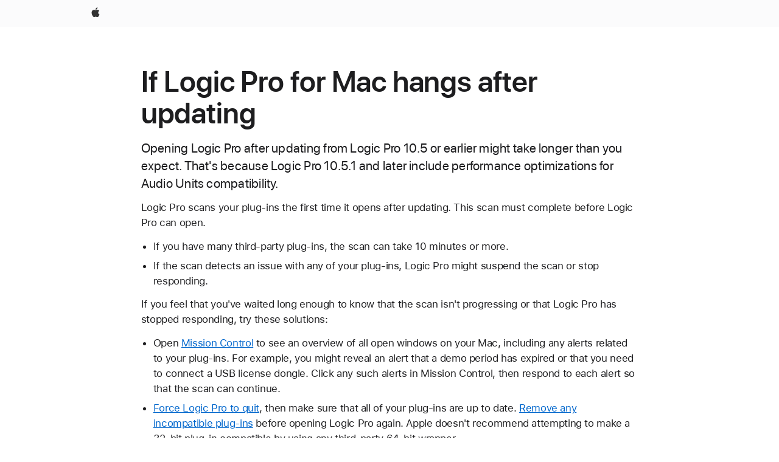

--- FILE ---
content_type: text/javascript
request_url: https://support.apple.com/clientside/build/AnalyticsService.js
body_size: 732
content:
import{g as c,b as m}from"./dtmUtils.js";import{M as n,a as g}from"./constants.js";const s="analyticsData",p=[],l=a=>{window._satellite?window._satellite.track(a):p.push({name:a,param:{...window[n]}})},N=a=>{let e,w,i,o;const t=window.getUrlParam("campaign");t?e=t:(o=window.getUrlParam("cid"),o?e=o:(w=window.getUrlParam("caller"),w&&(w==="rcon"?(i=window.getUrlParam("storeID"),e=`${w}/storeID=${i}`):e=w))),e&&(a.campaign=e)},d=(a,e,w)=>{const i=()=>{a==="event"?((o,t)=>{window[n]={},Object.assign(window[n],window[g]),Object.assign(window[n],t),o==="pageload"&&window[n].eventName!==""&&(o=window[n].eventName),l(o),window.NN&&(o==="pageload"?window.NN.default.load(c()):window.NN.default.action(m()))})(e,w):((o,t)=>{const r={...window[s].page};r.page_error=["error",t],r.content_subtype="error",r.campaign||N(r),window[n]={...window[s],page:r},l(o)})(e,w)};window[n]&&i()},v={pageView:()=>null,track:(a,e)=>d("event",a,e),trackPage:a=>d("event",a.page.a_name||"support.app.view",a),trackError:a=>d("error","support.app.error",a)};new Promise(a=>{window.waitForDTMToBeReady&&window.waitForDTMToBeReady.then(()=>{a(window._satellite)})}).then(()=>{(()=>{for(;p.length;){const a=p.pop();a&&(window[n]=a.param,window._satellite.track(a.name))}})()});export{v as m};
